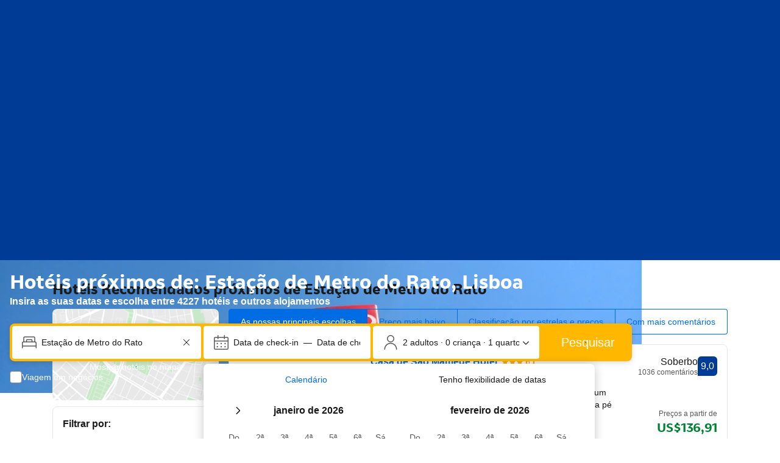

--- FILE ---
content_type: text/html; charset=UTF-8
request_url: https://www.booking.com/landmark/pt/rato-metro-station.pt-pt.html
body_size: 1821
content:
<!DOCTYPE html>
<html lang="en">
<head>
    <meta charset="utf-8">
    <meta name="viewport" content="width=device-width, initial-scale=1">
    <title></title>
    <style>
        body {
            font-family: "Arial";
        }
    </style>
    <script type="text/javascript">
    window.awsWafCookieDomainList = ['booking.com'];
    window.gokuProps = {
"key":"AQIDAHjcYu/GjX+QlghicBgQ/7bFaQZ+m5FKCMDnO+vTbNg96AH8rhIMJ+z/0ZlnwNGCUsFTAAAAfjB8BgkqhkiG9w0BBwagbzBtAgEAMGgGCSqGSIb3DQEHATAeBglghkgBZQMEAS4wEQQM0xF1depSHZO07bzbAgEQgDtkDWjfu/iA1FFovrm1DbICsUAV04yfVyp7MT61DYp7EWM6jDnLUg9RkBp27QieKrX3EpH4gWzcP8WQoA==",
          "iv":"D5498wFCEwAAAjnn",
          "context":"dAX6/uxxXJF34yTeN781jWC1L/WbGwjKQ/K8WU0R2iOiL4pOSN5F03Yetb+At0DLXFP/YINhZ8GStEswopufB0j1bTxCxZMD8khfc0byLM+/GWT85QpxYG68WaXv4yF1N8/jijD0Qc84tP7uwjd2Dh7m34IDiHw3wYDZO3MSTVWBYfyjPgF5GX6W5JLGdiWAk32ClEcLz6D3i6Sk7/0/TOuQ0MQDxwStHVKQ4w2tpaYHuxx2TLlkUolLlRYnlHbxLvtvW3IQL1d2a7QnOjdorcX1JZa+etudtGiQmAzseJJ9u1CWlhhXh/G1pfi+FaKKP7YGQ76nGEyG5fj8Y3R6jCQuDKdzExRVs5htnSW5+CBBW3RvsD3SUA=="
};
    </script>
    <script src="https://d8c14d4960ca.337f8b16.us-east-2.token.awswaf.com/d8c14d4960ca/a18a4859af9c/f81f84a03d17/challenge.js"></script>
</head>
<body>
    <div id="challenge-container"></div>
    <script type="text/javascript">
        AwsWafIntegration.saveReferrer();
        AwsWafIntegration.checkForceRefresh().then((forceRefresh) => {
            if (forceRefresh) {
                AwsWafIntegration.forceRefreshToken().then(() => {
                    window.location.reload(true);
                });
            } else {
                AwsWafIntegration.getToken().then(() => {
                    window.location.reload(true);
                });
            }
        });
    </script>
    <noscript>
        <h1>JavaScript is disabled</h1>
        In order to continue, we need to verify that you're not a robot.
        This requires JavaScript. Enable JavaScript and then reload the page.
    </noscript>
</body>
</html>

--- FILE ---
content_type: text/javascript
request_url: https://cf.bstatic.com/psb/capla/static/js/node_modules_bookingcom_bui-react_components_Tab_Tab_context_js-_81051.98c82a74.js
body_size: 591
content:
"use strict";(self["b-web-shell-components__LOADABLE_LOADED_CHUNKS__"]=self["b-web-shell-components__LOADABLE_LOADED_CHUNKS__"]||[]).push([["node_modules_bookingcom_bui-react_components_Tab_Tab_context_js-_81051","node_modules_bookingcom_bui-react_components_Tab_Tab_context_js-_81050"],{d10d2fe6:(e,n,o)=>{o.r(n),o.d(n,{TabProvider:()=>c,useTabContext:()=>s});var t=o("ead71eb0"),_=o.n(t);const r=_().createContext({rootRef:{current:null},navRef:{current:null},moreRef:{current:null},buttonRefs:{current:[]},changeTab:()=>{},getButtonRef:()=>{},panels:{},updatePanel:()=>{}}),s=()=>_().useContext(r),c=r.Provider}}]);
//# sourceMappingURL=https://istatic.booking.com/internal-static/capla/static/js/node_modules_bookingcom_bui-react_components_Tab_Tab_context_js-_81051.98c82a74.js.map